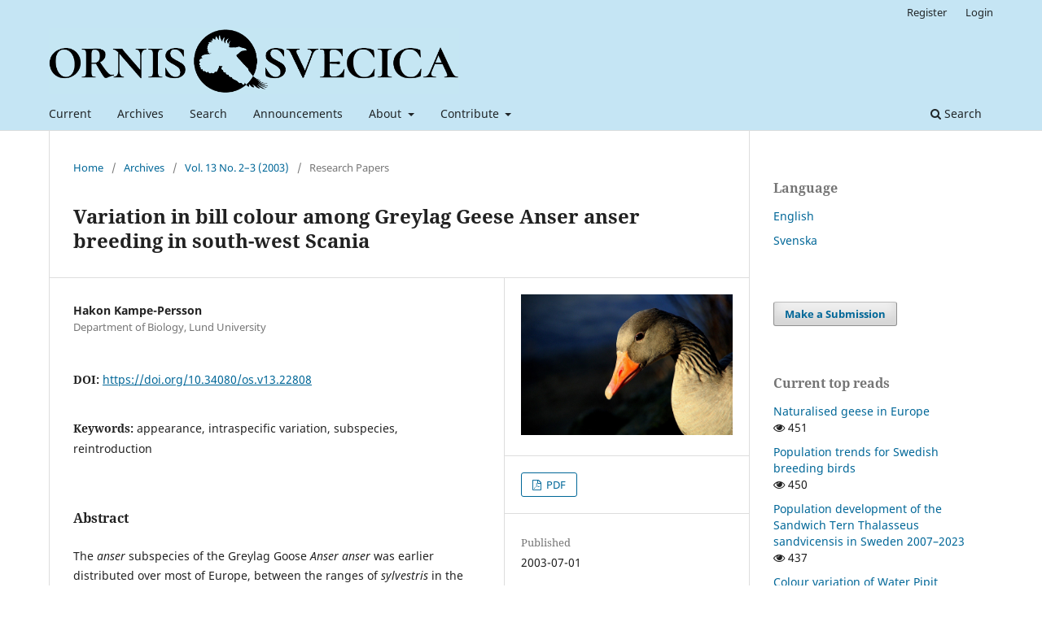

--- FILE ---
content_type: text/html; charset=utf-8
request_url: https://journals.lub.lu.se/os/article/view/22808?articlesBySameAuthorPage=1
body_size: 7968
content:
<!DOCTYPE html>
<html lang="en-US" xml:lang="en-US">
<head>
	<meta charset="utf-8">
	<meta name="viewport" content="width=device-width, initial-scale=1.0">
	<title>
		Variation in bill colour among Greylag Geese Anser anser breeding in south-west Scania
							| Ornis Svecica
			</title>

	
<meta name="generator" content="Open Journal Systems 3.3.0.15">
<link rel="schema.DC" href="http://purl.org/dc/elements/1.1/" />
<meta name="DC.Creator.PersonalName" content="Hakon Kampe-Persson"/>
<meta name="DC.Date.created" scheme="ISO8601" content="2003-07-01"/>
<meta name="DC.Date.dateSubmitted" scheme="ISO8601" content="2021-03-13"/>
<meta name="DC.Date.issued" scheme="ISO8601" content="2003-07-01"/>
<meta name="DC.Date.modified" scheme="ISO8601" content="2021-04-03"/>
<meta name="DC.Description" xml:lang="en" content="The anser subspecies of the Greylag Goose Anser anser was earlier distributed over most of Europe, between the ranges of sylvestris in the west and rubirostris in the east. Its bill colour was orange. I examined the bill colour of 97 trapped breeding adults from the province of Scania in 1995—1998. I used a six-grade scale from orange (I) to pink (VI). Most birds were intermediate (III), a few had pink bills (V–VI), but none had an orange one (I). Two explanations are examined: fauna falsification by introduction of rubirostris birds, which is known to have taken place several times, and inclusion of rubirostris genes into the small 20th century population of anser birds by rubirostris individuals that have reached the anser range naturally; a few such winter visitors are known. I conclude that the most likely explanation is the deliberate introduction of rubirostris but the other alternative cannot yet be ruled out."/>
<meta name="DC.Description" xml:lang="sv" content=""/>
<meta name="DC.Format" scheme="IMT" content="application/pdf"/>
<meta name="DC.Identifier" content="22808"/>
<meta name="DC.Identifier.pageNumber" content="63-66"/>
<meta name="DC.Identifier.DOI" content="10.34080/os.v13.22808"/>
<meta name="DC.Identifier.URI" content="https://journals.lub.lu.se/os/article/view/22808"/>
<meta name="DC.Language" scheme="ISO639-1" content="en"/>
<meta name="DC.Rights" content="Copyright (c) 2003 Hakon Kampe-Persson"/>
<meta name="DC.Rights" content=""/>
<meta name="DC.Source" content="Ornis Svecica"/>
<meta name="DC.Source.ISSN" content="2003-2633"/>
<meta name="DC.Source.Issue" content="2–3"/>
<meta name="DC.Source.Volume" content="13"/>
<meta name="DC.Source.URI" content="https://journals.lub.lu.se/os"/>
<meta name="DC.Subject" xml:lang="en" content="appearance"/>
<meta name="DC.Subject" xml:lang="en" content="intraspecific variation"/>
<meta name="DC.Subject" xml:lang="en" content="subspecies"/>
<meta name="DC.Subject" xml:lang="en" content="reintroduction"/>
<meta name="DC.Title" content="Variation in bill colour among Greylag Geese Anser anser breeding in south-west Scania"/>
<meta name="DC.Title.Alternative" xml:lang="sv" content="Näbbfärgsvariation bland grågäss Anser anser häckande i sydvästra Skåne"/>
<meta name="DC.Type" content="Text.Serial.Journal"/>
<meta name="DC.Type" xml:lang="en" content="text"/>
<meta name="DC.Type" xml:lang="sv" content="text"/>
<meta name="DC.Type.articleType" content="Research Papers"/>
<meta name="gs_meta_revision" content="1.1"/>
<meta name="citation_journal_title" content="Ornis Svecica"/>
<meta name="citation_journal_abbrev" content="Ornis Svec"/>
<meta name="citation_issn" content="2003-2633"/> 
<meta name="citation_author" content="Hakon Kampe-Persson"/>
<meta name="citation_author_institution" content="Department of Biology, Lund University"/>
<meta name="citation_title" content="Variation in bill colour among Greylag Geese Anser anser breeding in south-west Scania"/>
<meta name="citation_language" content="en"/>
<meta name="citation_date" content="2003/07/01"/>
<meta name="citation_volume" content="13"/>
<meta name="citation_issue" content="2–3"/>
<meta name="citation_firstpage" content="63"/>
<meta name="citation_lastpage" content="66"/>
<meta name="citation_doi" content="10.34080/os.v13.22808"/>
<meta name="citation_abstract_html_url" content="https://journals.lub.lu.se/os/article/view/22808"/>
<meta name="citation_keywords" xml:lang="en" content="appearance"/>
<meta name="citation_keywords" xml:lang="en" content="intraspecific variation"/>
<meta name="citation_keywords" xml:lang="en" content="subspecies"/>
<meta name="citation_keywords" xml:lang="en" content="reintroduction"/>
<meta name="citation_pdf_url" content="https://journals.lub.lu.se/os/article/download/22808/20287"/>
	<link rel="stylesheet" href="https://journals.lub.lu.se/os/$$$call$$$/page/page/css?name=stylesheet" type="text/css" /><link rel="stylesheet" href="https://journals.lub.lu.se/os/$$$call$$$/page/page/css?name=font" type="text/css" /><link rel="stylesheet" href="https://journals.lub.lu.se/lib/pkp/styles/fontawesome/fontawesome.css?v=3.3.0.15" type="text/css" /><link rel="stylesheet" href="https://journals.lub.lu.se/plugins/generic/citations/css/citations.css?v=3.3.0.15" type="text/css" /><link rel="stylesheet" href="https://journals.lub.lu.se/plugins/generic/publons/styles/publons.css?v=3.3.0.15" type="text/css" /><link rel="stylesheet" href="https://journals.lub.lu.se/plugins/generic/orcidProfile/css/orcidProfile.css?v=3.3.0.15" type="text/css" /><link rel="stylesheet" href="https://journals.lub.lu.se/public/site/styleSheet.css?v=3.3.0.15" type="text/css" />
</head>
<body class="pkp_page_article pkp_op_view has_site_logo" dir="ltr">

	<div class="pkp_structure_page">

				<header class="pkp_structure_head" id="headerNavigationContainer" role="banner">
						
 <nav class="cmp_skip_to_content" aria-label="Jump to content links">
	<a href="#pkp_content_main">Skip to main content</a>
	<a href="#siteNav">Skip to main navigation menu</a>
		<a href="#pkp_content_footer">Skip to site footer</a>
</nav>

			<div class="pkp_head_wrapper">

				<div class="pkp_site_name_wrapper">
					<button class="pkp_site_nav_toggle">
						<span>Open Menu</span>
					</button>
										<div class="pkp_site_name">
																<a href="						https://journals.lub.lu.se/os/index
					" class="is_img">
							<img src="https://journals.lub.lu.se/public/journals/67/pageHeaderLogoImage_en_US.png" width="1757" height="279"  />
						</a>
										</div>
				</div>

				
				<nav class="pkp_site_nav_menu" aria-label="Site Navigation">
					<a id="siteNav"></a>
					<div class="pkp_navigation_primary_row">
						<div class="pkp_navigation_primary_wrapper">
																				<ul id="navigationPrimary" class="pkp_navigation_primary pkp_nav_list">
								<li class="">
				<a href="https://journals.lub.lu.se/os/issue/current">
					Current
				</a>
							</li>
								<li class="">
				<a href="https://journals.lub.lu.se/os/issue/archive">
					Archives
				</a>
							</li>
								<li class="">
				<a href="https://journals.lub.lu.se/os/search/search">
					Search
				</a>
							</li>
								<li class="">
				<a href="https://journals.lub.lu.se/os/announcement">
					Announcements
				</a>
							</li>
								<li class="">
				<a href="https://journals.lub.lu.se/os/about">
					About
				</a>
									<ul>
																					<li class="">
									<a href="https://journals.lub.lu.se/os/about">
										About the Journal
									</a>
								</li>
																												<li class="">
									<a href="https://journals.lub.lu.se/os/about/editorialTeam">
										Editorial Team
									</a>
								</li>
																												<li class="">
									<a href="https://journals.lub.lu.se/os/openAccess">
										Open Access statement
									</a>
								</li>
																												<li class="">
									<a href="https://journals.lub.lu.se/os/about/privacy">
										Privacy Statement
									</a>
								</li>
																												<li class="">
									<a href="https://journals.lub.lu.se/os/about/contact">
										Contact
									</a>
								</li>
																		</ul>
							</li>
								<li class="">
				<a href="https://journals.lub.lu.se/os/about/submissions">
					Contribute
				</a>
									<ul>
																					<li class="">
									<a href="https://journals.lub.lu.se/os/author-guidelines">
										Author Guidelines
									</a>
								</li>
																												<li class="">
									<a href="https://journals.lub.lu.se/os/about/submissions">
										Submit Contribution
									</a>
								</li>
																		</ul>
							</li>
			</ul>

				

																						<div class="pkp_navigation_search_wrapper">
									<a href="https://journals.lub.lu.se/os/search" class="pkp_search pkp_search_desktop">
										<span class="fa fa-search" aria-hidden="true"></span>
										Search
									</a>
								</div>
													</div>
					</div>
					<div class="pkp_navigation_user_wrapper" id="navigationUserWrapper">
							<ul id="navigationUser" class="pkp_navigation_user pkp_nav_list">
								<li class="profile">
				<a href="https://journals.lub.lu.se/os/user/register">
					Register
				</a>
							</li>
								<li class="profile">
				<a href="https://journals.lub.lu.se/os/login">
					Login
				</a>
							</li>
										</ul>

					</div>
				</nav>
			</div><!-- .pkp_head_wrapper -->
		</header><!-- .pkp_structure_head -->

						<div class="pkp_structure_content has_sidebar">
			<div class="pkp_structure_main" role="main">
				<a id="pkp_content_main"></a>

<div class="page page_article">
			<nav class="cmp_breadcrumbs" role="navigation" aria-label="You are here:">
	<ol>
		<li>
			<a href="https://journals.lub.lu.se/os/index">
				Home
			</a>
			<span class="separator">/</span>
		</li>
		<li>
			<a href="https://journals.lub.lu.se/os/issue/archive">
				Archives
			</a>
			<span class="separator">/</span>
		</li>
					<li>
				<a href="https://journals.lub.lu.se/os/issue/view/3144">
					Vol. 13 No. 2–3 (2003)
				</a>
				<span class="separator">/</span>
			</li>
				<li class="current" aria-current="page">
			<span aria-current="page">
									Research Papers
							</span>
		</li>
	</ol>
</nav>
	
		  	 <article class="obj_article_details">

		
	<h1 class="page_title">
		Variation in bill colour among Greylag Geese Anser anser breeding in south-west Scania
	</h1>

	
	<div class="row">
		<div class="main_entry">

							<section class="item authors">
					<h2 class="pkp_screen_reader">Authors</h2>
					<ul class="authors">
											<li>
							<span class="name">
								Hakon Kampe-Persson
							</span>
															<span class="affiliation">
									Department of Biology, Lund University
																	</span>
																				</li>
										</ul>
				</section>
			
																												<section class="item doi">
						<h2 class="label">
														DOI:
						</h2>
						<span class="value">
							<a href="https://doi.org/10.34080/os.v13.22808">
								https://doi.org/10.34080/os.v13.22808
							</a>
						</span>
					</section>
							
									<section class="item keywords">
				<h2 class="label">
										Keywords:
				</h2>
				<span class="value">
											appearance, 											intraspecific variation, 											subspecies, 											reintroduction									</span>
			</section>
			
										<section class="item abstract">
					<h2 class="label">Abstract</h2>
					<p>The <em>anser</em> subspecies of the Greylag Goose <em>Anser anser</em> was earlier distributed over most of Europe, between the ranges of <em>sylvestris</em> in the west and <em>rubirostris</em> in the east. Its bill colour was orange. I examined the bill colour of 97 trapped breeding adults from the province of Scania in 1995—1998. I used a six-grade scale from orange (I) to pink (VI). Most birds were intermediate (III), a few had pink bills (V–VI), but none had an orange one (I). Two explanations are examined: fauna falsification by introduction of <em>rubirostris</em> birds, which is known to have taken place several times, and inclusion of <em>rubirostris</em> genes into the small 20th century population of <em>anser</em> birds by <em>rubirostris</em> individuals that have reached the <em>anser</em> range naturally; a few such winter visitors are known. I conclude that the most likely explanation is the deliberate introduction of <em>rubirostris</em> but the other alternative cannot yet be ruled out.</p>
				</section>
			
			<div class="item downloads_chart">
	<h3 class="label">
		Downloads
	</h3>
	<div class="value">
		<canvas class="usageStatsGraph" data-object-type="Submission" data-object-id="22808"></canvas>
		<div class="usageStatsUnavailable" data-object-type="Submission" data-object-id="22808">
			Download data is not yet available.
		</div>
	</div>
</div>


																			
						
		</div><!-- .main_entry -->

		<div class="entry_details">

										<div class="item cover_image">
					<div class="sub_item">
																				<img
								src="https://journals.lub.lu.se/public/journals/67/article_22808_cover_en_US.jpg"
								alt=""
							>
											</div>
				</div>
			
										<div class="item galleys">
					<h2 class="pkp_screen_reader">
						Downloads
					</h2>
					<ul class="value galleys_links">
													<li>
								
	
							

<a class="obj_galley_link pdf" href="https://journals.lub.lu.se/os/article/view/22808/20287">

		
	PDF

	</a>
							</li>
											</ul>
				</div>
						
						<div class="item published">
				<section class="sub_item">
					<h2 class="label">
						Published
					</h2>
					<div class="value">
																			<span>2003-07-01</span>
																	</div>
				</section>
							</div>
			
										<div class="item citation">
					<section class="sub_item citation_display">
						<h2 class="label">
							How to Cite
						</h2>
						<div class="value">
							<div id="citationOutput" role="region" aria-live="polite">
								<div class="csl-bib-body">
  <div class="csl-entry">Kampe-Persson, H. (2003). Variation in bill colour among Greylag Geese Anser anser breeding in south-west Scania. <i>Ornis Svecica</i>, <i>13</i>(2–3), 63–66. https://doi.org/10.34080/os.v13.22808</div>
</div>
							</div>
							<div class="citation_formats">
								<button class="cmp_button citation_formats_button" aria-controls="cslCitationFormats" aria-expanded="false" data-csl-dropdown="true">
									More Citation Formats
								</button>
								<div id="cslCitationFormats" class="citation_formats_list" aria-hidden="true">
									<ul class="citation_formats_styles">
																					<li>
												<a
													aria-controls="citationOutput"
													href="https://journals.lub.lu.se/os/citationstylelanguage/get/acm-sig-proceedings?submissionId=22808&amp;publicationId=21443"
													data-load-citation
													data-json-href="https://journals.lub.lu.se/os/citationstylelanguage/get/acm-sig-proceedings?submissionId=22808&amp;publicationId=21443&amp;return=json"
												>
													ACM
												</a>
											</li>
																					<li>
												<a
													aria-controls="citationOutput"
													href="https://journals.lub.lu.se/os/citationstylelanguage/get/acs-nano?submissionId=22808&amp;publicationId=21443"
													data-load-citation
													data-json-href="https://journals.lub.lu.se/os/citationstylelanguage/get/acs-nano?submissionId=22808&amp;publicationId=21443&amp;return=json"
												>
													ACS
												</a>
											</li>
																					<li>
												<a
													aria-controls="citationOutput"
													href="https://journals.lub.lu.se/os/citationstylelanguage/get/apa?submissionId=22808&amp;publicationId=21443"
													data-load-citation
													data-json-href="https://journals.lub.lu.se/os/citationstylelanguage/get/apa?submissionId=22808&amp;publicationId=21443&amp;return=json"
												>
													APA
												</a>
											</li>
																					<li>
												<a
													aria-controls="citationOutput"
													href="https://journals.lub.lu.se/os/citationstylelanguage/get/associacao-brasileira-de-normas-tecnicas?submissionId=22808&amp;publicationId=21443"
													data-load-citation
													data-json-href="https://journals.lub.lu.se/os/citationstylelanguage/get/associacao-brasileira-de-normas-tecnicas?submissionId=22808&amp;publicationId=21443&amp;return=json"
												>
													ABNT
												</a>
											</li>
																					<li>
												<a
													aria-controls="citationOutput"
													href="https://journals.lub.lu.se/os/citationstylelanguage/get/chicago-author-date?submissionId=22808&amp;publicationId=21443"
													data-load-citation
													data-json-href="https://journals.lub.lu.se/os/citationstylelanguage/get/chicago-author-date?submissionId=22808&amp;publicationId=21443&amp;return=json"
												>
													Chicago
												</a>
											</li>
																					<li>
												<a
													aria-controls="citationOutput"
													href="https://journals.lub.lu.se/os/citationstylelanguage/get/harvard-cite-them-right?submissionId=22808&amp;publicationId=21443"
													data-load-citation
													data-json-href="https://journals.lub.lu.se/os/citationstylelanguage/get/harvard-cite-them-right?submissionId=22808&amp;publicationId=21443&amp;return=json"
												>
													Harvard
												</a>
											</li>
																					<li>
												<a
													aria-controls="citationOutput"
													href="https://journals.lub.lu.se/os/citationstylelanguage/get/ieee?submissionId=22808&amp;publicationId=21443"
													data-load-citation
													data-json-href="https://journals.lub.lu.se/os/citationstylelanguage/get/ieee?submissionId=22808&amp;publicationId=21443&amp;return=json"
												>
													IEEE
												</a>
											</li>
																					<li>
												<a
													aria-controls="citationOutput"
													href="https://journals.lub.lu.se/os/citationstylelanguage/get/modern-language-association?submissionId=22808&amp;publicationId=21443"
													data-load-citation
													data-json-href="https://journals.lub.lu.se/os/citationstylelanguage/get/modern-language-association?submissionId=22808&amp;publicationId=21443&amp;return=json"
												>
													MLA
												</a>
											</li>
																					<li>
												<a
													aria-controls="citationOutput"
													href="https://journals.lub.lu.se/os/citationstylelanguage/get/turabian-fullnote-bibliography?submissionId=22808&amp;publicationId=21443"
													data-load-citation
													data-json-href="https://journals.lub.lu.se/os/citationstylelanguage/get/turabian-fullnote-bibliography?submissionId=22808&amp;publicationId=21443&amp;return=json"
												>
													Turabian
												</a>
											</li>
																					<li>
												<a
													aria-controls="citationOutput"
													href="https://journals.lub.lu.se/os/citationstylelanguage/get/vancouver?submissionId=22808&amp;publicationId=21443"
													data-load-citation
													data-json-href="https://journals.lub.lu.se/os/citationstylelanguage/get/vancouver?submissionId=22808&amp;publicationId=21443&amp;return=json"
												>
													Vancouver
												</a>
											</li>
																			</ul>
																			<div class="label">
											Download Citation
										</div>
										<ul class="citation_formats_styles">
																							<li>
													<a href="https://journals.lub.lu.se/os/citationstylelanguage/download/ris?submissionId=22808&amp;publicationId=21443">
														<span class="fa fa-download"></span>
														Endnote/Zotero/Mendeley (RIS)
													</a>
												</li>
																							<li>
													<a href="https://journals.lub.lu.se/os/citationstylelanguage/download/bibtex?submissionId=22808&amp;publicationId=21443">
														<span class="fa fa-download"></span>
														BibTeX
													</a>
												</li>
																					</ul>
																	</div>
							</div>
						</div>
					</section>
				</div>
			
										<div class="item issue">

											<section class="sub_item">
							<h2 class="label">
								Issue
							</h2>
							<div class="value">
								<a class="title" href="https://journals.lub.lu.se/os/issue/view/3144">
									Vol. 13 No. 2–3 (2003)
								</a>
							</div>
						</section>
					
											<section class="sub_item">
							<h2 class="label">
								Section
							</h2>
							<div class="value">
								Research Papers
							</div>
						</section>
					
									</div>
			
															
										<div class="item copyright">
					<h2 class="label">
						License
					</h2>
										<p>The copyright of each contribution belongs to the author(s), but all contributions are published under a Creative Commons license, so that anyone is free to share and reuse the contribution as long as the copyright holder is attributed.&nbsp;</p>
				</div>
			
			<div class="item citations-container" data-image-path="https://journals.lub.lu.se/plugins/generic/citations/images/" data-citations-url="https://journals.lub.lu.se/os/citations/get?citationsId=10.34080%2Fos.v13.22808&amp;citationsShowList=1&amp;citationsProvider=all"
     data-citations-provider="all" data-citations-total="1" data-citations-list="1"
     data-show-google="1" data-show-pmc="0">
	<div id="citations-loader"></div>
	<div class="citations-count">
		<div class="citations-count-crossref">
			<img class="img-fluid" src="https://journals.lub.lu.se/plugins/generic/citations/images/crossref.png" alt="Crossref"/>
			<div class="badge_total"></div>
		</div>
		<div class="citations-count-scopus">
			<img src="https://journals.lub.lu.se/plugins/generic/citations/images/scopus.png" alt="Scopus"/>
			<br/>
			<span class="badge_total"></span>
		</div>
		<div class="citations-count-google">
			<a href="https://scholar.google.com/scholar?q=10.34080/os.v13.22808" target="_blank" rel="noreferrer">
				<img src="https://journals.lub.lu.se/plugins/generic/citations/images/scholar.png" alt="Google Scholar"/>
			</a>
		</div>
		<div class="citations-count-pmc">
			<a href="http://europepmc.org/search?scope=fulltext&query=(REF:&quot;10.34080/os.v13.22808&quot;)" target="_blank" rel="noreferrer">
				<img src="https://journals.lub.lu.se/plugins/generic/citations/images/pmc.png" alt="Europe PMC"/>
				<br/>
				<span class="badge_total"></span>
			</a>
		</div>
	</div>
	<div class="citations-list"></div>
    		<style>
			.citations-container {
				overflow-y: auto;
				overflow-x: hidden;
				max-height: 1000px;
			}
		</style>
    </div>


		</div><!-- .entry_details -->
	</div><!-- .row -->

</article>

	<div id="articlesBySimilarityList">
	</div>
<div id="articlesBySameAuthorList">
						<h3>Most read articles by the same author(s)</h3>

			<ul>
																													<li>
													Leif Nilsson,
													Hakon Kampe-Persson,
												<a href="https://journals.lub.lu.se/os/article/view/19521">
							Changes in migration and wintering patterns of Greylag Geese Anser anser from southernmost Sweden during three decades
						</a>,
						<a href="https://journals.lub.lu.se/os/issue/view/2810">
							Ornis Svecica: Vol. 28 No. 1 (2018)
						</a>
					</li>
																													<li>
													Leif Nilsson,
													Hakon Kampe-Persson,
												<a href="https://journals.lub.lu.se/os/article/view/19522">
							Lifetime reproductive success of Greylag Geese Anser anser breeding in south Sweden
						</a>,
						<a href="https://journals.lub.lu.se/os/issue/view/2810">
							Ornis Svecica: Vol. 28 No. 1 (2018)
						</a>
					</li>
																													<li>
													Leif Nilsson,
													Hakon Kampe-Persson,
												<a href="https://journals.lub.lu.se/os/article/view/19550">
							Local movements of Greylag Geese Anser anser in South Sweden during the non-breeding season
						</a>,
						<a href="https://journals.lub.lu.se/os/issue/view/2816">
							Ornis Svecica: Vol. 27 No. 1 (2017)
						</a>
					</li>
																													<li>
													Leif Nilsson,
													Hakon Kampe-Persson,
												<a href="https://journals.lub.lu.se/os/article/view/22582">
							Censuses of autumn staging and wintering goose populations in Sweden 1977/1978—2011/2012
						</a>,
						<a href="https://journals.lub.lu.se/os/issue/view/2829">
							Ornis Svecica: Vol. 23 No. 1 (2013): Special Issue: Goose Counts in Sweden 1977/1978–2011/2012
						</a>
					</li>
																													<li>
													Hakon Kampe-Persson,
													Henrik Lerner,
												<a href="https://journals.lub.lu.se/os/article/view/22681">
							Occurrence of hybrid geese in Sweden—a conservation problem?
						</a>,
						<a href="https://journals.lub.lu.se/os/issue/view/2850">
							Ornis Svecica: Vol. 17 No. 3–4 (2007)
						</a>
					</li>
																													<li>
													Hakon Kampe-Persson,
													Dmitrijs Boiko,
												<a href="https://journals.lub.lu.se/os/article/view/22609">
							Occurrence of swan hybrids around the Baltic Sea—an outcome of range expansions?
						</a>,
						<a href="https://journals.lub.lu.se/os/issue/view/2839">
							Ornis Svecica: Vol. 21 No. 1 (2011)
						</a>
					</li>
																													<li>
													Hakon Kampe-Persson,
												<a href="https://journals.lub.lu.se/os/article/view/22759">
							Wintering of Finnish Taiga Geese Anser f. fabalis in Skåne, South Sweden: time-budget differences among age groups
						</a>,
						<a href="https://journals.lub.lu.se/os/issue/view/3142">
							Ornis Svecica: Vol. 14 No. 4 (2004)
						</a>
					</li>
																													<li>
													Hakon Kampe-Persson,
												<a href="https://journals.lub.lu.se/os/article/view/22560">
							Staging and wintering Taiga Bean Geese Anser fabalis fabalis in north-east Scania, south Sweden
						</a>,
						<a href="https://journals.lub.lu.se/os/issue/view/2828">
							Ornis Svecica: Vol. 24 No. 1–2 (2014)
						</a>
					</li>
																													<li>
													Hakon Kampe-Persson,
													Dmitrijs Boiko,
													Julius Morkūnas,
												<a href="https://journals.lub.lu.se/os/article/view/22588">
							Distribution and numbers of moulting non-breeding Whooper Swans Cygnus cygnus in the Baltic States and South Sweden
						</a>,
						<a href="https://journals.lub.lu.se/os/issue/view/2837">
							Ornis Svecica: Vol. 22 No. 3–4 (2012)
						</a>
					</li>
																													<li>
													Hakon Kampe-Persson,
												<a href="https://journals.lub.lu.se/os/article/view/22683">
							Tree-nesting—a new trend among Swedish Greylag Geese?
						</a>,
						<a href="https://journals.lub.lu.se/os/issue/view/2850">
							Ornis Svecica: Vol. 17 No. 3–4 (2007)
						</a>
					</li>
							</ul>
			<div id="articlesBySameAuthorPages">
				<strong>1</strong>&nbsp;<a href="https://journals.lub.lu.se/os/article/view/22808?articlesBySameAuthorPage=2#articlesBySameAuthor">2</a>&nbsp;<a href="https://journals.lub.lu.se/os/article/view/22808?articlesBySameAuthorPage=2#articlesBySameAuthor">&gt;</a>&nbsp;<a href="https://journals.lub.lu.se/os/article/view/22808?articlesBySameAuthorPage=2#articlesBySameAuthor">&gt;&gt;</a>&nbsp;
			</div>
			</div>


</div><!-- .page -->

	</div><!-- pkp_structure_main -->

									<div class="pkp_structure_sidebar left" role="complementary" aria-label="Sidebar">
				<div class="pkp_block block_language">
	<h2 class="title">
		Language
	</h2>

	<div class="content">
		<ul>
							<li class="locale_en_US current" lang="en-US">
					<a href="https://journals.lub.lu.se/os/user/setLocale/en_US?source=%2Fos%2Farticle%2Fview%2F22808%3FarticlesBySameAuthorPage%3D1">
						English
					</a>
				</li>
							<li class="locale_sv_SE" lang="sv-SE">
					<a href="https://journals.lub.lu.se/os/user/setLocale/sv_SE?source=%2Fos%2Farticle%2Fview%2F22808%3FarticlesBySameAuthorPage%3D1">
						Svenska
					</a>
				</li>
					</ul>
	</div>
</div><!-- .block_language -->
<div class="pkp_block block_make_submission">
	<h2 class="pkp_screen_reader">
		Make a Submission
	</h2>

	<div class="content">
		<a class="block_make_submission_link" href="https://journals.lub.lu.se/os/about/submissions">
			Make a Submission
		</a>
	</div>
</div>
<div class="pkp_block block_developed_by">
	<div class="content">
		<span class="title">Current top reads</span>
			<ul class="most_read">
							<li class="most_read_article">
					<div class="most_read_article_title"><a href="https://journals.lub.lu.se/os/article/view/22625">Naturalised geese in Europe</a></div>
					<div class="most_read_article_journal"><span class="fa fa-eye"></span> 451</div>
				</li>
							<li class="most_read_article">
					<div class="most_read_article_title"><a href="https://journals.lub.lu.se/os/article/view/22652">Population trends for Swedish breeding birds</a></div>
					<div class="most_read_article_journal"><span class="fa fa-eye"></span> 450</div>
				</li>
							<li class="most_read_article">
					<div class="most_read_article_title"><a href="https://journals.lub.lu.se/os/article/view/26043">Population development of the Sandwich Tern Thalasseus sandvicensis in Sweden 2007–2023</a></div>
					<div class="most_read_article_journal"><span class="fa fa-eye"></span> 437</div>
				</li>
							<li class="most_read_article">
					<div class="most_read_article_title"><a href="https://journals.lub.lu.se/os/article/view/25148">Colour variation of Water Pipit Anthus spinoletta in winter plumage</a></div>
					<div class="most_read_article_journal"><span class="fa fa-eye"></span> 383</div>
				</li>
							<li class="most_read_article">
					<div class="most_read_article_title"><a href="https://journals.lub.lu.se/os/article/view/26266">Breeding population size, migration, and wintering  of the Eurasian Siskin Spinus spinus in relation to seed crop sizes of food trees</a></div>
					<div class="most_read_article_journal"><span class="fa fa-eye"></span> 378</div>
				</li>
						</ul>
	</div>
</div>
<div class="pkp_block block_information">
	<h2 class="title">Information</h2>
	<div class="content">
		<ul>
							<li>
					<a href="https://journals.lub.lu.se/os/information/readers">
						For Readers
					</a>
				</li>
										<li>
					<a href="https://journals.lub.lu.se/os/information/authors">
						For Authors
					</a>
				</li>
										<li>
					<a href="https://journals.lub.lu.se/os/information/librarians">
						For Librarians
					</a>
				</li>
					</ul>
	</div>
</div>
<div class="pkp_block block_developed_by">
	<h2 class="pkp_screen_reader">
		Developed By
	</h2>

	<div class="content">
		<a href="http://pkp.sfu.ca/ojs/">
			Open Journal Systems
		</a>
	</div>
</div>
<div class="pkp_block block_browse">
	<h2 class="title">
		Browse
	</h2>

	<nav class="content" role="navigation" aria-label="Browse">
		<ul>
					</ul>
	</nav>
</div><!-- .block_browse -->
<div class="pkp_block block_custom" id="customblock-latest_volume">
	<h2 class="title pkp_screen_reader">latest_volume</h2>
	<div class="content">
		<p><a href="https://journals.lub.lu.se/os/issue/view/3517">Check out the latest papers</a></p>
<p><img src="https://journals.lub.lu.se/public/site/images/marster/mceclip0.png"></p>
	</div>
</div>

			</div><!-- pkp_sidebar.left -->
			</div><!-- pkp_structure_content -->

<div class="pkp_structure_footer_wrapper" role="contentinfo">
	<a id="pkp_content_footer"></a>

	<div class="pkp_structure_footer">

					<div class="pkp_footer_content">
				<p><a href="http://www.birdlife.se"><img src="https://journals.lub.lu.se/public/site/images/marster/BLS_logo_broad_small.jpg" align="left" hspace="25" /></a>Ornis Svecica is an open access, peer-reviewed scientific journal published in English and Swedish by BirdLife Sverige. It covers all aspects of ornithology, and welcomes contributions from scientists as well as non-professional ornithologists. Accepted articles are published at no charge to the authors. </p>
<p><strong>ISSN</strong>: 2003-2633 (online), 1102-6812 (print)</p>
<p><strong>Contact</strong>: <a href="mailto:jonas.waldenstrom@lnu.se">Jonas Waldenström</a> (Editor-in-Chief) or <a href="mailto:os@birdlife.se">Martin Stervander</a> (Managing Editor)</p>
			</div>
		
		<div class="pkp_brand_footer" role="complementary">
			<a href="https://journals.lub.lu.se/os/about/aboutThisPublishingSystem">
				<img alt="More information about the publishing system, Platform and Workflow by OJS/PKP." src="https://journals.lub.lu.se/templates/images/ojs_brand.png">
			</a>
		</div>
	</div>
</div><!-- pkp_structure_footer_wrapper -->

</div><!-- pkp_structure_page -->

<script src="https://journals.lub.lu.se/lib/pkp/lib/vendor/components/jquery/jquery.js?v=3.3.0.15" type="text/javascript"></script><script src="https://journals.lub.lu.se/lib/pkp/lib/vendor/components/jqueryui/jquery-ui.js?v=3.3.0.15" type="text/javascript"></script><script src="https://journals.lub.lu.se/plugins/themes/default/js/lib/popper/popper.js?v=3.3.0.15" type="text/javascript"></script><script src="https://journals.lub.lu.se/plugins/themes/default/js/lib/bootstrap/util.js?v=3.3.0.15" type="text/javascript"></script><script src="https://journals.lub.lu.se/plugins/themes/default/js/lib/bootstrap/dropdown.js?v=3.3.0.15" type="text/javascript"></script><script src="https://journals.lub.lu.se/plugins/themes/default/js/main.js?v=3.3.0.15" type="text/javascript"></script><script src="https://journals.lub.lu.se/plugins/generic/citationStyleLanguage/js/articleCitation.js?v=3.3.0.15" type="text/javascript"></script><script src="https://journals.lub.lu.se/plugins/generic/citations/js/citations.js?v=3.3.0.15" type="text/javascript"></script><script type="text/javascript">var pkpUsageStats = pkpUsageStats || {};pkpUsageStats.data = pkpUsageStats.data || {};pkpUsageStats.data.Submission = pkpUsageStats.data.Submission || {};pkpUsageStats.data.Submission[22808] = {"data":{"2021":{"1":0,"2":0,"3":1,"4":1,"5":2,"6":1,"7":0,"8":0,"9":0,"10":1,"11":2,"12":1},"2022":{"1":2,"2":0,"3":4,"4":0,"5":1,"6":4,"7":1,"8":6,"9":2,"10":2,"11":1,"12":4},"2023":{"1":2,"2":0,"3":5,"4":4,"5":2,"6":0,"7":2,"8":3,"9":1,"10":1,"11":2,"12":3},"2024":{"1":2,"2":2,"3":7,"4":1,"5":3,"6":2,"7":5,"8":4,"9":2,"10":4,"11":2,"12":3},"2025":{"1":4,"2":32,"3":19,"4":8,"5":2,"6":7,"7":2,"8":4,"9":10,"10":11,"11":10,"12":16},"2026":{"1":6,"2":0,"3":0,"4":0,"5":0,"6":0,"7":0,"8":0,"9":0,"10":0,"11":0,"12":0}},"label":"All Downloads","color":"79,181,217","total":229};</script><script src="https://cdnjs.cloudflare.com/ajax/libs/Chart.js/2.0.1/Chart.js?v=3.3.0.15" type="text/javascript"></script><script type="text/javascript">var pkpUsageStats = pkpUsageStats || {};pkpUsageStats.locale = pkpUsageStats.locale || {};pkpUsageStats.locale.months = ["Jan","Feb","Mar","Apr","May","Jun","Jul","Aug","Sep","Oct","Nov","Dec"];pkpUsageStats.config = pkpUsageStats.config || {};pkpUsageStats.config.chartType = "bar";</script><script src="https://journals.lub.lu.se/plugins/generic/usageStats/js/UsageStatsFrontendHandler.js?v=3.3.0.15" type="text/javascript"></script><script type="text/javascript">
(function (w, d, s, l, i) { w[l] = w[l] || []; var f = d.getElementsByTagName(s)[0],
j = d.createElement(s), dl = l != 'dataLayer' ? '&l=' + l : ''; j.async = true; 
j.src = 'https://www.googletagmanager.com/gtag/js?id=' + i + dl; f.parentNode.insertBefore(j, f); 
function gtag(){dataLayer.push(arguments)}; gtag('js', new Date()); gtag('config', i); })
(window, document, 'script', 'dataLayer', 'UA-140063422-1');
</script>

<span class="Z3988" title="ctx_ver=Z39.88-2004&amp;rft_id=https%3A%2F%2Fjournals.lub.lu.se%2Fos%2Farticle%2Fview%2F22808&amp;rft_val_fmt=info%3Aofi%2Ffmt%3Akev%3Amtx%3Ajournal&amp;rft.language=en_US&amp;rft.genre=article&amp;rft.title=Ornis+Svecica&amp;rft.jtitle=Ornis+Svecica&amp;rft.atitle=Variation+in+bill+colour+among+Greylag+Geese+Anser+anser+breeding+in+south-west+Scania&amp;rft.artnum=22808&amp;rft.stitle=Ornis+Svec&amp;rft.volume=13&amp;rft.issue=2%E2%80%933&amp;rft.aulast=Kampe-Persson&amp;rft.aufirst=Hakon&amp;rft.date=2003-07-01&amp;rft_id=info%3Adoi%2F10.34080%2Fos.v13.22808&amp;rft.pages=63-66&amp;rft.issn=1102-6812&amp;rft.eissn=2003-2633"></span>

</body>
</html>
